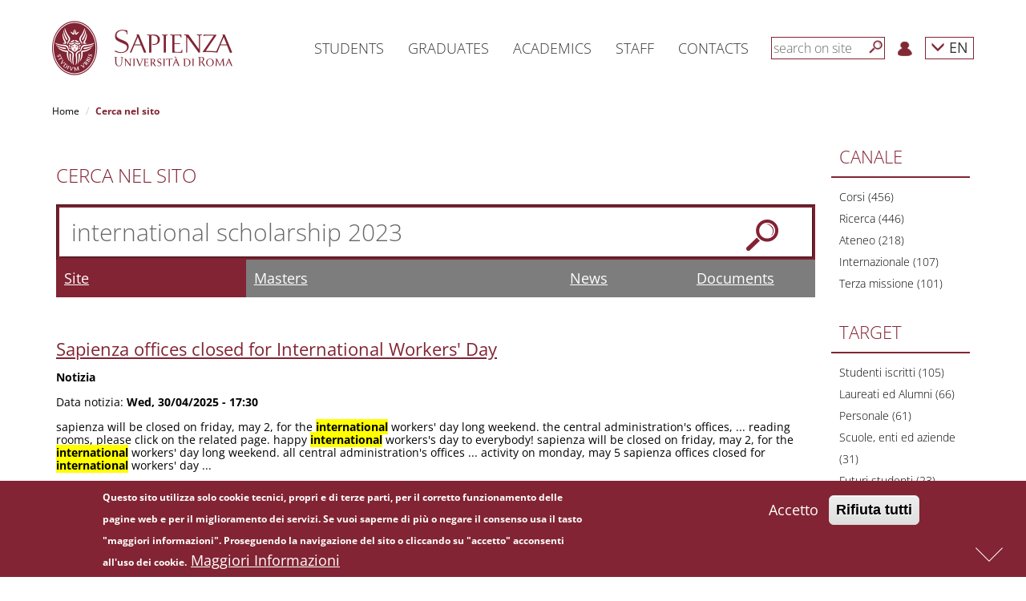

--- FILE ---
content_type: text/html; charset=utf-8
request_url: https://www.uniroma1.it/en/cerca?search_api_views_fulltext=international%20scholarship%202023&page=6
body_size: 17035
content:
<!DOCTYPE html>
<html lang="en" dir="ltr" prefix="content: http://purl.org/rss/1.0/modules/content/ dc: http://purl.org/dc/terms/ foaf: http://xmlns.com/foaf/0.1/ og: http://ogp.me/ns# rdfs: http://www.w3.org/2000/01/rdf-schema# sioc: http://rdfs.org/sioc/ns# sioct: http://rdfs.org/sioc/types# skos: http://www.w3.org/2004/02/skos/core# xsd: http://www.w3.org/2001/XMLSchema#">

	<head>
		<link rel="profile" href="http://www.w3.org/1999/xhtml/vocab" />
		<meta name="viewport" content="width=device-width, initial-scale=1.0">
		<meta http-equiv="X-UA-Compatible" content="IE=edge">
		<meta http-equiv="Content-Type" content="text/html; charset=utf-8" />
<meta name="Generator" content="Drupal 7 (http://drupal.org)" />
<link rel="shortcut icon" href="https://www.uniroma1.it/favicon.ico" type="image/vnd.microsoft.icon" />
		<title>Cerca nel sito | Sapienza Università di Roma</title>
				<link type="text/css" rel="stylesheet" href="/sites/all/modules/uniroma1_infostud_login/css/spid-sp-access-button.min.css">
		<style>
@import url("https://www.uniroma1.it/modules/system/system.base.css?t8wia3");
</style>
<style>
@import url("https://www.uniroma1.it/sites/all/modules/jquery_update/replace/ui/themes/base/minified/jquery.ui.core.min.css?t8wia3");
@import url("https://www.uniroma1.it/sites/all/modules/jquery_update/replace/ui/themes/base/minified/jquery.ui.theme.min.css?t8wia3");
@import url("https://www.uniroma1.it/sites/all/modules/jquery_update/replace/ui/themes/base/minified/jquery.ui.accordion.min.css?t8wia3");
</style>
<style>
@import url("https://www.uniroma1.it/sites/all/modules/ldap/ldap_user/ldap_user.css?t8wia3");
@import url("https://www.uniroma1.it/sites/all/modules/calendar/css/calendar_multiday.css?t8wia3");
@import url("https://www.uniroma1.it/sites/all/modules/date/date_api/date.css?t8wia3");
@import url("https://www.uniroma1.it/sites/all/modules/date/date_popup/themes/datepicker.1.7.css?t8wia3");
@import url("https://www.uniroma1.it/modules/field/theme/field.css?t8wia3");
@import url("https://www.uniroma1.it/modules/node/node.css?t8wia3");
@import url("https://www.uniroma1.it/sites/all/modules/sapienza_experts/css/experts.css?t8wia3");
@import url("https://www.uniroma1.it/sites/all/modules/sapienza_phonebook/css/phonebook.css?t8wia3");
@import url("https://www.uniroma1.it/sites/all/modules/sapienza_pnnr_block/css/pnnr-block.css?t8wia3");
@import url("https://www.uniroma1.it/sites/all/modules/sapienza_yearbook/css/yearbook.css?t8wia3");
@import url("https://www.uniroma1.it/sites/all/modules/uniroma1_2025/css/dashboard.css?t8wia3");
@import url("https://www.uniroma1.it/sites/all/modules/uniroma1_infostud_idm/css/uniroma1_infostud_idm.css?t8wia3");
@import url("https://www.uniroma1.it/sites/all/modules/uniroma1_opensans/css/uniroma1_opensans.css?t8wia3");
@import url("https://www.uniroma1.it/sites/all/modules/uniroma1_opensans/css/font-awesome.min.css?t8wia3");
@import url("https://www.uniroma1.it/sites/all/modules/views/css/views.css?t8wia3");
</style>
<style>
@import url("https://www.uniroma1.it/sites/all/modules/colorbox/styles/default/colorbox_style.css?t8wia3");
@import url("https://www.uniroma1.it/sites/all/modules/ctools/css/ctools.css?t8wia3");
@import url("https://www.uniroma1.it/sites/all/modules/ldap/ldap_servers/ldap_servers.admin.css?t8wia3");
@import url("https://www.uniroma1.it/sites/all/modules/eu_cookie_compliance/css/eu_cookie_compliance.css?t8wia3");
@import url("https://www.uniroma1.it/sites/all/modules/addtoany/addtoany.css?t8wia3");
</style>
<link type="text/css" rel="stylesheet" href="//maxcdn.bootstrapcdn.com/font-awesome/4.6.3/css/font-awesome.min.css" media="all" />
<style>
@import url("https://www.uniroma1.it/sites/default/files/ctools/css/db4c08a83158c94fcfc8c3a943297031.css?t8wia3");
</style>
<link type="text/css" rel="stylesheet" href="/sites/all/themes/sapienza_bootstrap/bootstrap/css/bootstrap.css" media="all" />
<style>
@import url("https://www.uniroma1.it/sites/all/themes/bootstrap/css/3.3.5/overrides.min.css?t8wia3");
@import url("https://www.uniroma1.it/sites/all/themes/sapienza_bootstrap/css/banner.css?t8wia3");
@import url("https://www.uniroma1.it/sites/all/themes/sapienza_bootstrap/css/banner-big.css?t8wia3");
@import url("https://www.uniroma1.it/sites/all/themes/sapienza_bootstrap/css/breadcrumb.css?t8wia3");
@import url("https://www.uniroma1.it/sites/all/themes/sapienza_bootstrap/css/calendar.css?t8wia3");
@import url("https://www.uniroma1.it/sites/all/themes/sapienza_bootstrap/css/cerca-corso.css?t8wia3");
@import url("https://www.uniroma1.it/sites/all/themes/sapienza_bootstrap/css/menu.css?t8wia3");
@import url("https://www.uniroma1.it/sites/all/themes/sapienza_bootstrap/css/menu-footer.css?t8wia3");
@import url("https://www.uniroma1.it/sites/all/themes/sapienza_bootstrap/css/area-riservata_A.css?t8wia3");
@import url("https://www.uniroma1.it/sites/all/themes/sapienza_bootstrap/css/news.css?t8wia3");
@import url("https://www.uniroma1.it/sites/all/themes/sapienza_bootstrap/css/ricerca3.css?t8wia3");
@import url("https://www.uniroma1.it/sites/all/themes/sapienza_bootstrap/css/social.css?t8wia3");
@import url("https://www.uniroma1.it/sites/all/themes/sapienza_bootstrap/css/sotto-testata.css?t8wia3");
@import url("https://www.uniroma1.it/sites/all/themes/sapienza_bootstrap/css/target.css?t8wia3");
@import url("https://www.uniroma1.it/sites/all/themes/sapienza_bootstrap/css/testata.css?t8wia3");
@import url("https://www.uniroma1.it/sites/all/themes/sapienza_bootstrap/css/style.css?t8wia3");
@import url("https://www.uniroma1.it/sites/all/themes/sapienza_bootstrap/css/uniroma1_infostud_login.css?t8wia3");
@import url("https://www.uniroma1.it/sites/all/themes/sapienza_bootstrap/css/sapienza-research-highlights.css?t8wia3");
@import url("https://www.uniroma1.it/sites/all/themes/sapienza_bootstrap/css/sapienza-newsletter-scientifica.css?t8wia3");
</style>
		<!-- HTML5 element support for IE6-8 -->
		<!--[if lt IE 9]>
    <script src="https://cdn.jsdelivr.net/html5shiv/3.7.3/html5shiv-printshiv.min.js"></script>
  <![endif]-->
		<script src="https://www.uniroma1.it/sites/default/files/js/js_tr173tNWW2A1vvp5JmASPGVfECRtOfLyNyp-38oEYX0.js"></script>
<script src="https://www.uniroma1.it/sites/default/files/js/js_abhoolFF1wZ0f1S2A3yhl0SO_cBD0Q-9cyr3y1AMbdg.js"></script>
<script src="/sites/all/themes/sapienza_bootstrap/bootstrap/js/bootstrap.min.js"></script>
<script src="https://www.uniroma1.it/sites/default/files/js/js__LB7MEx17zs2MwO9QA_h_AuY2YN0SCaib7kNUb5hnvg.js"></script>
<script src="https://www.uniroma1.it/sites/default/files/js/js_03f15KmC4w8AAwHXWbms4omZkq5Ril7XJzdoSxk6shM.js"></script>
<script src="https://www.uniroma1.it/sites/default/files/js/js_f3Nfp_OSqooZcUvD7ceXPeRIjxSPr04ILU5aS05BCz4.js"></script>
<script>jQuery.extend(Drupal.settings, {"basePath":"\/","pathPrefix":"en\/","ajaxPageState":{"theme":"sapienza_bootstrap","theme_token":"wVSg40vmlX4V_ZkMhmKpH9ZxtY0SUuY1LkRcyj9q2x4","js":{"0":1,"sites\/all\/modules\/eu_cookie_compliance\/js\/eu_cookie_compliance.min.js":1,"sites\/all\/themes\/bootstrap\/js\/bootstrap.js":1,"sites\/all\/modules\/jquery_update\/replace\/jquery\/1.10\/jquery.min.js":1,"misc\/jquery-extend-3.4.0.js":1,"misc\/jquery-html-prefilter-3.5.0-backport.js":1,"misc\/jquery.once.js":1,"misc\/drupal.js":1,"sites\/all\/modules\/jquery_dollar\/jquery_dollar.js":1,"sites\/all\/modules\/jquery_update\/replace\/ui\/ui\/minified\/jquery.ui.core.min.js":1,"sites\/all\/modules\/jquery_update\/replace\/ui\/ui\/minified\/jquery.ui.widget.min.js":1,"sites\/all\/modules\/jquery_update\/replace\/ui\/ui\/minified\/jquery.ui.accordion.min.js":1,"sites\/all\/modules\/jquery_update\/replace\/ui\/external\/jquery.cookie.js":1,"\/sites\/all\/themes\/sapienza_bootstrap\/bootstrap\/js\/bootstrap.min.js":1,"sites\/all\/modules\/jquery_ui_filter\/jquery_ui_filter.js":1,"sites\/all\/modules\/sapienza_experts\/js\/experts.js":1,"sites\/all\/modules\/sapienza_phonebook\/js\/phonebook.js":1,"sites\/all\/modules\/sapienza_pnnr_block\/js\/pnnr-block.js":1,"sites\/all\/modules\/sapienza_yearbook\/js\/yearbook.js":1,"sites\/all\/modules\/uniroma1_2025\/js\/dashboard.js":1,"sites\/all\/libraries\/colorbox\/jquery.colorbox-min.js":1,"sites\/all\/modules\/colorbox\/js\/colorbox.js":1,"sites\/all\/modules\/colorbox\/styles\/default\/colorbox_style.js":1,"sites\/all\/modules\/jquery_ui_filter\/accordion\/jquery_ui_filter_accordion.js":1,"sites\/all\/modules\/facetapi\/facetapi.js":1,"sites\/all\/themes\/sapienza_bootstrap\/js\/compatibility.js":1,"sites\/all\/themes\/sapienza_bootstrap\/js\/css3-mediaqueries.js":1,"sites\/all\/themes\/sapienza_bootstrap\/js\/home.js":1,"sites\/all\/themes\/sapienza_bootstrap\/js\/html5shiv.min.js":1,"sites\/all\/themes\/sapienza_bootstrap\/js\/jquery.matchHeight-min.js":1,"sites\/all\/themes\/sapienza_bootstrap\/js\/menu.js":1,"sites\/all\/themes\/sapienza_bootstrap\/js\/modernizr.js":1,"sites\/all\/themes\/sapienza_bootstrap\/js\/modernizr.min.js":1,"sites\/all\/themes\/sapienza_bootstrap\/js\/respond.js":1,"sites\/all\/themes\/sapienza_bootstrap\/js\/ricerca.js":1,"sites\/all\/themes\/sapienza_bootstrap\/js\/jquery.base64.js":1,"sites\/all\/themes\/sapienza_bootstrap\/js\/uniroma1_infostud_login.js":1,"sites\/all\/themes\/sapienza_bootstrap\/js\/uniroma1_infostud_login_spid_form.js":1},"css":{"modules\/system\/system.base.css":1,"misc\/ui\/jquery.ui.core.css":1,"misc\/ui\/jquery.ui.theme.css":1,"misc\/ui\/jquery.ui.accordion.css":1,"sites\/all\/modules\/ldap\/ldap_user\/ldap_user.css":1,"sites\/all\/modules\/calendar\/css\/calendar_multiday.css":1,"sites\/all\/modules\/date\/date_api\/date.css":1,"sites\/all\/modules\/date\/date_popup\/themes\/datepicker.1.7.css":1,"modules\/field\/theme\/field.css":1,"modules\/node\/node.css":1,"sites\/all\/modules\/sapienza_experts\/css\/experts.css":1,"sites\/all\/modules\/sapienza_phonebook\/css\/phonebook.css":1,"sites\/all\/modules\/sapienza_pnnr_block\/css\/pnnr-block.css":1,"sites\/all\/modules\/sapienza_yearbook\/css\/yearbook.css":1,"sites\/all\/modules\/uniroma1_2025\/css\/dashboard.css":1,"sites\/all\/modules\/uniroma1_infostud_idm\/css\/uniroma1_infostud_idm.css":1,"sites\/all\/modules\/uniroma1_opensans\/css\/uniroma1_opensans.css":1,"sites\/all\/modules\/uniroma1_opensans\/css\/font-awesome.min.css":1,"sites\/all\/modules\/views\/css\/views.css":1,"sites\/all\/modules\/colorbox\/styles\/default\/colorbox_style.css":1,"sites\/all\/modules\/ctools\/css\/ctools.css":1,"sites\/all\/modules\/ldap\/ldap_servers\/ldap_servers.admin.css":1,"sites\/all\/modules\/eu_cookie_compliance\/css\/eu_cookie_compliance.css":1,"sites\/all\/modules\/addtoany\/addtoany.css":1,"\/\/maxcdn.bootstrapcdn.com\/font-awesome\/4.6.3\/css\/font-awesome.min.css":1,"public:\/\/ctools\/css\/db4c08a83158c94fcfc8c3a943297031.css":1,"\/sites\/all\/themes\/sapienza_bootstrap\/bootstrap\/css\/bootstrap.css":1,"sites\/all\/themes\/bootstrap\/css\/3.3.5\/overrides.min.css":1,"sites\/all\/themes\/sapienza_bootstrap\/css\/banner.css":1,"sites\/all\/themes\/sapienza_bootstrap\/css\/banner-big.css":1,"sites\/all\/themes\/sapienza_bootstrap\/css\/breadcrumb.css":1,"sites\/all\/themes\/sapienza_bootstrap\/css\/calendar.css":1,"sites\/all\/themes\/sapienza_bootstrap\/css\/cerca-corso.css":1,"sites\/all\/themes\/sapienza_bootstrap\/css\/menu.css":1,"sites\/all\/themes\/sapienza_bootstrap\/css\/menu-footer.css":1,"sites\/all\/themes\/sapienza_bootstrap\/css\/area-riservata_A.css":1,"sites\/all\/themes\/sapienza_bootstrap\/css\/news.css":1,"sites\/all\/themes\/sapienza_bootstrap\/css\/ricerca3.css":1,"sites\/all\/themes\/sapienza_bootstrap\/css\/social.css":1,"sites\/all\/themes\/sapienza_bootstrap\/css\/sotto-testata.css":1,"sites\/all\/themes\/sapienza_bootstrap\/css\/target.css":1,"sites\/all\/themes\/sapienza_bootstrap\/css\/testata.css":1,"sites\/all\/themes\/sapienza_bootstrap\/css\/style.css":1,"sites\/all\/themes\/sapienza_bootstrap\/css\/uniroma1_infostud_login.css":1,"sites\/all\/themes\/sapienza_bootstrap\/css\/spid-sp-access-button.min.css":1,"sites\/all\/themes\/sapienza_bootstrap\/css\/sapienza-research-highlights.css":1,"sites\/all\/themes\/sapienza_bootstrap\/css\/sapienza-newsletter-scientifica.css":1}},"colorbox":{"opacity":"0.85","current":"{current} of {total}","previous":"\u00ab Prev","next":"Next \u00bb","close":"Close","maxWidth":"98%","maxHeight":"98%","fixed":true,"mobiledetect":true,"mobiledevicewidth":"480px"},"jQueryUiFilter":{"disabled":0,"accordionHeaderTag":"h3","accordionOptions":{"active":"false","animated":"slide","autoHeight":"false","clearStyle":"false","collapsible":"true","event":"click","scrollTo":0,"history":"false"}},"urlIsAjaxTrusted":{"\/en\/cerca":true},"facetapi":{"facets":[{"limit":"20","id":"facetapi-facet-search-apicontenuto-block-field-target","searcher":"search_api@contenuto","realmName":"block","facetName":"field_target","queryType":null,"widget":"facetapi_links","showMoreText":"+","showFewerText":"-"},{"limit":"20","id":"facetapi-facet-search-apicontenuto-block-field-canale","searcher":"search_api@contenuto","realmName":"block","facetName":"field_canale","queryType":null,"widget":"facetapi_links","showMoreText":"+","showFewerText":"-"},{"limit":"20","id":"facetapi-facet-search-apicontenuto-block-created","searcher":"search_api@contenuto","realmName":"block","facetName":"created","queryType":"date","widget":"facetapi_links","showMoreText":"+","showFewerText":"-"},{"limit":"20","id":"facetapi-facet-search-apicontenuto-block-type","searcher":"search_api@contenuto","realmName":"block","facetName":"type","queryType":null,"widget":"facetapi_links","showMoreText":"+","showFewerText":"-"}]},"eu_cookie_compliance":{"cookie_policy_version":"1.0.0","popup_enabled":1,"popup_agreed_enabled":0,"popup_hide_agreed":0,"popup_clicking_confirmation":false,"popup_scrolling_confirmation":false,"popup_html_info":"\u003Cdiv class=\u0022eu-cookie-compliance-banner eu-cookie-compliance-banner-info eu-cookie-compliance-banner--opt-in\u0022\u003E\n  \u003Cdiv class=\u0022popup-content info\u0022\u003E\n        \u003Cdiv id=\u0022popup-text\u0022\u003E\n      \u003Cp\u003EQuesto sito utilizza solo cookie tecnici, propri e di terze parti, per il corretto funzionamento delle pagine web e per il miglioramento dei servizi. Se vuoi saperne di pi\u00f9 o negare il consenso usa il tasto \u0022maggiori informazioni\u0022. Proseguendo la navigazione del sito o cliccando su \u0022accetto\u0022 acconsenti all\u0027uso dei cookie.\u003C\/p\u003E\n              \u003Cbutton type=\u0022button\u0022 class=\u0022find-more-button eu-cookie-compliance-more-button\u0022\u003EMaggiori Informazioni\u003C\/button\u003E\n          \u003C\/div\u003E\n    \n    \u003Cdiv id=\u0022popup-buttons\u0022 class=\u0022\u0022\u003E\n            \u003Cbutton type=\u0022button\u0022 class=\u0022agree-button eu-cookie-compliance-secondary-button\u0022\u003EAccetto\u003C\/button\u003E\n              \u003Cbutton type=\u0022button\u0022 class=\u0022decline-button eu-cookie-compliance-default-button\u0022 \u003ERifiuta tutti\u003C\/button\u003E\n          \u003C\/div\u003E\n  \u003C\/div\u003E\n\u003C\/div\u003E","use_mobile_message":false,"mobile_popup_html_info":"\u003Cdiv class=\u0022eu-cookie-compliance-banner eu-cookie-compliance-banner-info eu-cookie-compliance-banner--opt-in\u0022\u003E\n  \u003Cdiv class=\u0022popup-content info\u0022\u003E\n        \u003Cdiv id=\u0022popup-text\u0022\u003E\n                    \u003Cbutton type=\u0022button\u0022 class=\u0022find-more-button eu-cookie-compliance-more-button\u0022\u003EMaggiori Informazioni\u003C\/button\u003E\n          \u003C\/div\u003E\n    \n    \u003Cdiv id=\u0022popup-buttons\u0022 class=\u0022\u0022\u003E\n            \u003Cbutton type=\u0022button\u0022 class=\u0022agree-button eu-cookie-compliance-secondary-button\u0022\u003EAccetto\u003C\/button\u003E\n              \u003Cbutton type=\u0022button\u0022 class=\u0022decline-button eu-cookie-compliance-default-button\u0022 \u003ERifiuta tutti\u003C\/button\u003E\n          \u003C\/div\u003E\n  \u003C\/div\u003E\n\u003C\/div\u003E\n","mobile_breakpoint":"768","popup_html_agreed":"\u003Cdiv\u003E\n  \u003Cdiv class=\u0022popup-content agreed\u0022\u003E\n    \u003Cdiv id=\u0022popup-text\u0022\u003E\n      \u003Ch2\u003ECookies accettati\u003C\/h2\u003E\n    \u003C\/div\u003E\n    \u003Cdiv id=\u0022popup-buttons\u0022\u003E\n      \u003Cbutton type=\u0022button\u0022 class=\u0022hide-popup-button eu-cookie-compliance-hide-button\u0022\u003ENascondi\u003C\/button\u003E\n              \u003Cbutton type=\u0022button\u0022 class=\u0022find-more-button eu-cookie-compliance-more-button-thank-you\u0022 \u003EMaggiori informazioni\u003C\/button\u003E\n          \u003C\/div\u003E\n  \u003C\/div\u003E\n\u003C\/div\u003E","popup_use_bare_css":false,"popup_height":"auto","popup_width":"100%","popup_delay":1000,"popup_link":"http:\/\/www.uniroma1.it\/informativa_cookie","popup_link_new_window":1,"popup_position":null,"fixed_top_position":false,"popup_language":"en","store_consent":false,"better_support_for_screen_readers":0,"reload_page":0,"domain":"","domain_all_sites":0,"popup_eu_only_js":0,"cookie_lifetime":"100","cookie_session":false,"disagree_do_not_show_popup":0,"method":"opt_in","allowed_cookies":"","withdraw_markup":"\u003Cbutton type=\u0022button\u0022 class=\u0022eu-cookie-withdraw-tab\u0022\u003E\u003C\/button\u003E\n\u003Cdiv class=\u0022eu-cookie-withdraw-banner\u0022\u003E\n  \u003Cdiv class=\u0022popup-content info\u0022\u003E\n    \u003Cdiv id=\u0022popup-text\u0022\u003E\n          \u003C\/div\u003E\n    \u003Cdiv id=\u0022popup-buttons\u0022\u003E\n      \u003Cbutton type=\u0022button\u0022 class=\u0022eu-cookie-withdraw-button\u0022\u003E\u003C\/button\u003E\n    \u003C\/div\u003E\n  \u003C\/div\u003E\n\u003C\/div\u003E\n","withdraw_enabled":false,"withdraw_button_on_info_popup":0,"cookie_categories":[],"cookie_categories_details":[],"enable_save_preferences_button":1,"cookie_name":"","cookie_value_disagreed":"0","cookie_value_agreed_show_thank_you":"1","cookie_value_agreed":"2","containing_element":"body","automatic_cookies_removal":1,"close_button_action":"close_banner"},"bootstrap":{"anchorsFix":"0","anchorsSmoothScrolling":"0","formHasError":1,"popoverEnabled":1,"popoverOptions":{"animation":1,"html":0,"placement":"right","selector":"","trigger":"click","triggerAutoclose":1,"title":"","content":"","delay":0,"container":"body"},"tooltipEnabled":1,"tooltipOptions":{"animation":1,"html":0,"placement":"auto left","selector":"","trigger":"hover focus","delay":0,"container":"body"}}});</script>

		<script>
			$(document).ready(function(e) {
				$('form').find("input[type=text],input[type=textarea], input[type=password], textarea").each(function(ev) {
					if (!$(this).attr("placeholder")) {
						//$(this).attr("placeholder", "Type your answer here");
						var labelText = $.trim($('label[for=' + this.id + ']').text());
						if (!labelText) {
							labelText = '';
						}
						labelText += "...";
						$(this).attr("placeholder", labelText);
					}
				});
				$('#sdb1').click(function() {
					var pos = $(document).scrollTop() + $(window).height();
					$("html, body").animate({
						scrollTop: pos
					}, 600);
					return false;
				});
				$('#sdb2').click(function() {
					$("html, body").animate({
						scrollTop: 0
					}, 600);
					return false;
				});
				$(window).scroll(function() {
					if ($(window).scrollTop() + $(window).height() == $(document).height()) {
						$('#sdb1').hide();
						$('#sdb2').show();
					} else {
						$('#sdb1').show();
						$('#sdb2').hide();
					}
				});
				$('#anchor-news').click(function() {
					$('html, body').animate({
						scrollTop: $('#news').offset().top - $('#navbar-hat').outerHeight() - $('#navbar').outerHeight()
					}, 'slow');
					return false;
				});
				$('#anchor-social').click(function() {
					$('html, body').animate({
						scrollTop: $('#social').offset().top - $('#navbar-hat').outerHeight() - $('#navbar').outerHeight()
					}, 'slow');
					return false;
				});
				$('#anchor-calendar').click(function() {
					$('html, body').animate({
						scrollTop: $('#calendar').offset().top - $('#navbar-hat').outerHeight() - $('#navbar').outerHeight()
					}, 'slow');
					return false;
				});
				$(".fix-height").each(function(e) {
					if ($(this).attr('class').match(/\belements-(\d+)\b/)) {
						var val = $(this).attr('class').match(/\belements-(\d+)\b/)[1];
						var element = $(this);
						var offset = 0;
						for (var i = 1; i < val; i++) {
							element = element.next();
							var caption = element.find(".caption");
							offset += caption.outerHeight();
							offset += 20;
						}
						$(this).find(".bg-image-cover-center").height($(this).find(".bg-image-cover-center").height() + offset);
					}
				});
				$(".jquery-ui-filter-accordion-header").each(function() {
					var hash = $(this).find("a").attr('href');
					hash = hash.substring(1, hash.length);
					$(this).attr("id", hash);
				});
			});
		</script>
	</head>
	<body class="html not-front not-logged-in no-sidebars page-cerca i18n-en">
	<div id="skip-link">
			<a href="#main" class="element-invisible element-focusable">Skip to main content</a>
		</div>

		<div id="sdb-wrapper">
			<a href="#" id="sdb1" rel="nofollow" aria-label='Next'><span></span></a>
			<a href="#" id="sdb2" rel="nofollow" aria-label='Previous'><span></span></a>
		</div>
				<div id="fullpage">

						<main id="main">
					<section id="menu">
		<div id='user-menu-cache-control' class=''></div><nav id='navbar-main' class='navbar navbar-default navbar-fixed-top' role='navigation'> <!-- navbar-fixed-top--><div class='container'><div class='navbar-header'><button type='button' class='navbar-toggle collapsed' data-toggle='collapse' data-target='#navbar' aria-expanded='false' aria-controls='navbar'><span class='sr-only'>Toggle navigation</span><span class='icon-bar'></span><span class='icon-bar'></span><span class='icon-bar'></span></button><a class='navbar-brand' href='https://www.uniroma1.it/en'><img class='logo-mobile' alt='logo-mobile' src='https://www.uniroma1.it/sites/default/files/images/logo/sapienza-big.png' title='Uniroma1'><img class='logo-desktop' alt='logo-desktop' src='https://www.uniroma1.it/sites/default/files/images/logo/sapienza-big.png' title='Uniroma1'></a></div><div id='navbar' class='navbar-collapse collapse'><ul class='nav navbar-nav menu-1'><li class='menu-link-sapienza dropdown vertical-center'> <a href='/en/pagina-strutturale/students' title="Students" class='dropdown-toggle disabled' data-toggle='dropdown' role='button' aria-haspopup='true' aria-expanded='false'>Students</a></li><li class='menu-link-sapienza dropdown vertical-center'> <a href='/en/pagina-strutturale/graduates' title="Graduates" class='dropdown-toggle disabled' data-toggle='dropdown' role='button' aria-haspopup='true' aria-expanded='false'>Graduates</a></li><li class='menu-link-sapienza dropdown vertical-center'> <a href='/en/pagina-strutturale/academics' title="Academics" class='dropdown-toggle disabled' data-toggle='dropdown' role='button' aria-haspopup='true' aria-expanded='false'>Academics</a></li><li class='menu-link-sapienza dropdown vertical-center'> <a href='/en/pagina-strutturale/staff' title="Staff" class='dropdown-toggle disabled' data-toggle='dropdown' role='button' aria-haspopup='true' aria-expanded='false'>Staff</a></li><li class='menu-link-sapienza dropdown vertical-center'> <a href='/en/pagina-strutturale/contact-us' title="Contacts" class='dropdown-toggle disabled' data-toggle='dropdown' role='button' aria-haspopup='true' aria-expanded='false'>Contacts</a></li></ul><ul class='nav navbar-nav navbar-right menu-2'><li class='vertical-center search-border'><form class='navbar-form navbar-left' role='search'><input type='text' id='search-term' class='form-control' placeholder='search on site'><button type='submit' aria-label='Search' id='search-button' class='btn-search btn btn-default'></button><div class='clear'></div></form></li><li class='menu-login vertical-center'><a href='/en/user'><img src='https://www.uniroma1.it/sites/default/files/images/login.png' alt='Login' title='Login'></a></li><li class='dropdown menu-lang vertical-center'><a href='/en/cerca' class='dropdown-toggle' data-toggle='dropdown' role='button' aria-haspopup='true' aria-expanded='false'>
    <span class='glyphicon glyphicon-menu-down'></span> EN</a><ul class='dropdown-menu'><li><a href='/it/cerca'>IT</a></li></ul></li></ul></div><!--/.nav-collapse --><div id='breadcrumb'> <ol class='breadcrumb'> <li><a href='https://www.uniroma1.it/en' title="Home">Home</a></li> <li class='active'>Cerca nel sito</li></ol> </div></div></nav>
        <script type='text/javascript'>
        $(document).ready(function() {
				$('#search-button').click(function( e ) {
					submit_ricerca_generica(e);
				});
				$('#search-term').on('keypress', function(e) {
					if (e.keyCode === 13) {
						submit_ricerca_generica(e);
					}
				});
				function submit_ricerca_generica(e){
					e.preventDefault();
					var param = '';
					if($('#search-term').val()){
                     param+='?search_api_views_fulltext='+$('#search-term').val();
                    }

					var url = '/en/cerca'+param;
					window.location.href = url;
				}
			});
        </script>
        		<div class="container">
					</div>
	</section>
	<section id="tabs">
		<div class="container">
			<div class="row">
				<div class="col-md-12">
								  									  				  				  				</div>
			</div>
		</div>
	</section>
	<section id="content">
		<div class="container">
			<div class="row">

									<div class="col-sm-10">
			    <div class="region region-content">
    <section id="block-system-main" class="block block-system clearfix">

      
  <div class="view view-cerca view-id-cerca view-display-id-page view-cerca view-cerca-submit view-dom-id-2b89fb15baf376acd245e159fcba7870">
        
      <div class="view-filters">
      <form action="/en/cerca" method="get" id="views-exposed-form-cerca-page" accept-charset="UTF-8"><div><div class="views-exposed-form">
  <div class="views-exposed-widgets clearfix">
          <div id="edit-search-api-views-fulltext-wrapper" class="views-exposed-widget views-widget-filter-search_api_views_fulltext">
                  <label for="edit-search-api-views-fulltext">
            Cerca nel sito          </label>
                        <div class="views-widget">
          <div class="form-item form-item-search-api-views-fulltext form-type-textfield form-group"><input class="form-control form-text" type="text" id="edit-search-api-views-fulltext" name="search_api_views_fulltext" value="international scholarship 2023" size="30" maxlength="128" /></div>        </div>
              </div>
                    <div class="views-exposed-widget views-submit-button">
      <button type="submit" id="edit-submit-cerca" name="" value="&amp;nbsp;" class="btn btn-default form-submit">&nbsp;</button>
    </div>
      </div>
</div>
</div></form>    </div>
  
  
      <div class="view-content">
      
          <div class='row'>
      	  <div id='search-form-tabs-wrapper' class='col-md-12'>
      		<div class='col-md-3 search-form-tab-wrapper search-active-tab'><a href='/en/cerca?search_api_views_fulltext=international scholarship 2023' id='search-tab-cerca' title="Site">Site</a></div>
      		<!-- <div class='col-md-3 search-form-tab-wrapper '><a href='/en/cerca/corsi-di-studio?search_api_views_fulltext=international scholarship 2023' id='search-tab-corsi' title="Courses">Courses</a></div> -->
      		<div class='col-md-5 search-form-tab-wrapper '><a href='/en/cerca/offerta-formativa?search_api_views_fulltext=international scholarship 2023' id='search-tab-masters' title="Masters">Masters</a></div>
      		<div class='col-md-2 search-form-tab-wrapper '><a href='/en/tutte-le-notizie?search_api_views_fulltext=international scholarship 2023' id='search-tab-news' title="News">News</a></div>
      		<div class='col-md-2 search-form-tab-wrapper '><a href='/en/cerca/circolari?search_api_views_fulltext=international scholarship 2023' id='search-tab-documento' title="Documents">Documents</a></div>
      	  </div>
      	  </div>  <div class="views-row views-row-1 views-row-odd views-row-first">
      
  <div class="views-field views-field-title-field">        <h3 class="field-content"><a href="https://www.uniroma1.it/en/notizia/sapienza-offices-closed-international-workers-day">Sapienza offices closed for International Workers&#039; Day  </a></h3>  </div>  
  <div class="views-field views-field-type">        <strong class="field-content">Notizia</strong>  </div>  
  <div class="views-field views-field-field-data-notizia">    <span class="views-label views-label-field-data-notizia">Data notizia: </span>    <strong class="field-content"><span class="date-display-single" property="dc:date" datatype="xsd:dateTime" content="2025-04-30T17:30:00+02:00">Wed, 30/04/2025 - 17:30</span></strong>  </div>  
  <div class="views-field views-field-search-api-excerpt">        <span class="field-content"> sapienza will be closed on friday, may 2, for the <strong style="background: #ffff00">international</strong> workers&#039; day long weekend. the central administration&#039;s offices, ...  reading rooms, please click on the related page. happy <strong style="background: #ffff00">international</strong> workers&#039;s day to everybody!   

 sapienza will be closed on friday, may 2, for the <strong style="background: #ffff00">international</strong> workers&#039; day long weekend. all central administration&#039;s offices ...  activity on monday, may 5 

 sapienza offices closed for <strong style="background: #ffff00">international</strong> workers&#039; day ...</span>  </div>  
  <div class="views-field views-field-nothing">        <span class="field-content"><a href='https://www.uniroma1.it/en/notizia/sapienza-offices-closed-international-workers-day' title='https://www.uniroma1.it/en/notizia/sapienza-offices-closed-international-workers-day'>https://www.uniroma1.it/en/notizia/sapienza-offices-closed-international-workers-day</a></span>  </div>  </div>
  <div class="views-row views-row-2 views-row-even">
      
  <div class="views-field views-field-title-field">        <h3 class="field-content"><a href="https://www.uniroma1.it/en/notizia/sapienza-initiatives-international-womens-day">Sapienza initiatives for International Women&#039;s Day </a></h3>  </div>  
  <div class="views-field views-field-type">        <strong class="field-content">Notizia</strong>  </div>  
  <div class="views-field views-field-field-data-notizia">    <span class="views-label views-label-field-data-notizia">Data notizia: </span>    <strong class="field-content"><span class="date-display-single" property="dc:date" datatype="xsd:dateTime" content="2025-02-27T11:30:00+01:00">Thu, 27/02/2025 - 11:30</span></strong>  </div>  
  <div class="views-field views-field-search-api-excerpt">        <span class="field-content">...  a number of initiatives 

 open to the public to mark  

 <strong style="background: #ffff00">international</strong> women&#039;s day, 

  established by the united nations in 1977 to ...  forms of violence and discrimination on a daily basis, and <strong style="background: #ffff00">international</strong> women&#039;s day is an opportunity to reaffirm our university&#039;s ...  just and inclusive societies 

 sapienza initiatives for <strong style="background: #ffff00">international</strong> women&#039;s day ...</span>  </div>  
  <div class="views-field views-field-nothing">        <span class="field-content"><a href='https://www.uniroma1.it/en/notizia/sapienza-initiatives-international-womens-day' title='https://www.uniroma1.it/en/notizia/sapienza-initiatives-international-womens-day'>https://www.uniroma1.it/en/notizia/sapienza-initiatives-international-womens-day</a></span>  </div>  </div>
  <div class="views-row views-row-3 views-row-odd">
      
  <div class="views-field views-field-title-field">        <h3 class="field-content"><a href="https://www.uniroma1.it/en/notizia/international-museum-day-2021-sapienza">International Museum Day 2021 at Sapienza </a></h3>  </div>  
  <div class="views-field views-field-type">        <strong class="field-content">Notizia</strong>  </div>  
  <div class="views-field views-field-search-api-excerpt">        <span class="field-content">...  may 18, 2021, the sapienza museums will participate in the <strong style="background: #ffff00">international</strong> museum day with a series of activities and content, virtual, ...  with icom lazio, the regional coordination of icom (<strong style="background: #ffff00">international</strong> council of museums). the event is open to the public. for more ...  please click on the &quot;sapienza museums&quot; website. 

 <strong style="background: #ffff00">international</strong> museum day 2021 at sapienza ...</span>  </div>  
  <div class="views-field views-field-nothing">        <span class="field-content"><a href='https://www.uniroma1.it/en/notizia/international-museum-day-2021-sapienza' title='https://www.uniroma1.it/en/notizia/international-museum-day-2021-sapienza'>https://www.uniroma1.it/en/notizia/international-museum-day-2021-sapienza</a></span>  </div>  </div>
  <div class="views-row views-row-4 views-row-even">
      
  <div class="views-field views-field-title-field">        <h3 class="field-content"><a href="https://www.uniroma1.it/en/notizia/international-conference-suicidology-and-public-health">International Conference on Suicidology and Public Health </a></h3>  </div>  
  <div class="views-field views-field-type">        <strong class="field-content">Notizia</strong>  </div>  
  <div class="views-field views-field-search-api-excerpt">        <span class="field-content"> the 27th <strong style="background: #ffff00">international</strong> conference on suicidology and public health on &quot;working together to prevent suicide&quot; promoted by the <strong style="background: #ffff00">international</strong> association for suicide prevention (iasp) for world suicide ...  on september 17-18 (11 am) in sapienza&#039;s main auditorium 

 <strong style="background: #ffff00">international</strong> conference on suicidology and public health ...</span>  </div>  
  <div class="views-field views-field-nothing">        <span class="field-content"><a href='https://www.uniroma1.it/en/notizia/international-conference-suicidology-and-public-health' title='https://www.uniroma1.it/en/notizia/international-conference-suicidology-and-public-health'>https://www.uniroma1.it/en/notizia/international-conference-suicidology-and-public-health</a></span>  </div>  </div>
  <div class="views-row views-row-5 views-row-odd">
      
  <div class="views-field views-field-title-field">        <h3 class="field-content"><a href="https://www.uniroma1.it/en/notizia/sapienza-international-development-strategies-projects-initiatives">Sapienza in International Development. Strategies, projects, initiatives </a></h3>  </div>  
  <div class="views-field views-field-type">        <strong class="field-content">Notizia</strong>  </div>  
  <div class="views-field views-field-search-api-excerpt">        <span class="field-content">...  lecture hall there will be a conference named &quot;sapienza in <strong style="background: #ffff00">international</strong> development. strategies, projects, initiatives&quot;, organized in partnership withfondazione roma sapienza. 

 sapienza in <strong style="background: #ffff00">international</strong> development. strategies, projects, initiatives ...</span>  </div>  
  <div class="views-field views-field-nothing">        <span class="field-content"><a href='https://www.uniroma1.it/en/notizia/sapienza-international-development-strategies-projects-initiatives' title='https://www.uniroma1.it/en/notizia/sapienza-international-development-strategies-projects-initiatives'>https://www.uniroma1.it/en/notizia/sapienza-international-development-strategies-projects-initiatives</a></span>  </div>  </div>
  <div class="views-row views-row-6 views-row-even">
      
  <div class="views-field views-field-title-field">        <h3 class="field-content"><a href="https://www.uniroma1.it/en/notizia/musa-blues-international-mandela-day-2024">MuSa Blues: International Mandela day 2024 </a></h3>  </div>  
  <div class="views-field views-field-type">        <strong class="field-content">Notizia</strong>  </div>  
  <div class="views-field views-field-field-data-notizia">    <span class="views-label views-label-field-data-notizia">Data notizia: </span>    <strong class="field-content"><span class="date-display-single" property="dc:date" datatype="xsd:dateTime" content="2024-07-09T11:00:00+02:00">Tue, 09/07/2024 - 11:00</span></strong>  </div>  
  <div class="views-field views-field-search-api-excerpt">        <span class="field-content"> on tuesday, july 16, <strong style="background: #ffff00">international</strong> nelson mandela day, at 7 pm, the nuovo teatro ateneo, as every ...  in the form via the link in the newsletter. 

 musa blues: <strong style="background: #ffff00">international</strong> mandela day 2024 ...</span>  </div>  
  <div class="views-field views-field-nothing">        <span class="field-content"><a href='https://www.uniroma1.it/en/notizia/musa-blues-international-mandela-day-2024' title='https://www.uniroma1.it/en/notizia/musa-blues-international-mandela-day-2024'>https://www.uniroma1.it/en/notizia/musa-blues-international-mandela-day-2024</a></span>  </div>  </div>
  <div class="views-row views-row-7 views-row-odd">
      
  <div class="views-field views-field-title-field">        <h3 class="field-content"><a href="https://www.uniroma1.it/en/pagina/grant-office-and-international-collaborative-programmes-unit">Grant Office - International Collaborative Programmes Unit </a></h3>  </div>  
  <div class="views-field views-field-type">        <strong class="field-content">Pagina</strong>  </div>  
  <div class="views-field views-field-search-api-excerpt">        <span class="field-content">...  management, accounting and auditing of european and <strong style="background: #ffff00">international</strong> research projects.  in particular, the grant office manages ...  the: 

 promoting funding opportunities 

  for european and <strong style="background: #ffff00">international</strong> research projects through the dissemination of information to ...  groups and updating the university portal pages dedicated to <strong style="background: #ffff00">international</strong> research; 

 organising courses and information days 

 - even at ...  development, management and accounting for european and <strong style="background: #ffff00">international</strong> research projects; 

 scouting and pre-feasibility assessment  

 ...  concerning calls and funding opportunities for european and <strong style="background: #ffff00">international</strong> research projects; 

 supporting the presentation of european and <strong style="background: #ffff00">international</strong> collaborative research projects  

 through technical assistance ...  project drafts; 

 accounting and management of european and <strong style="background: #ffff00">international</strong> collaborative research projects  

 through the definition of ...  and external auditing procedures  

 for european and <strong style="background: #ffff00">international</strong> collaborative research projects; 

 registering and updating data ...</span>  </div>  
  <div class="views-field views-field-nothing">        <span class="field-content"><a href='https://www.uniroma1.it/en/pagina/grant-office-and-international-collaborative-programmes-unit' title='https://www.uniroma1.it/en/pagina/grant-office-and-international-collaborative-programmes-unit'>https://www.uniroma1.it/en/pagina/grant-office-and-international-collaborative-programmes-unit</a></span>  </div>  </div>
  <div class="views-row views-row-8 views-row-even">
      
  <div class="views-field views-field-title-field">        <h3 class="field-content"><a href="https://www.uniroma1.it/en/international-research-support-office">International Research Planning and Management Office </a></h3>  </div>  
  <div class="views-field views-field-type">        <strong class="field-content">Pagina</strong>  </div>  
  <div class="views-field views-field-search-api-excerpt">        <span class="field-content"> the office is divided into 3 units: grant office - <strong style="background: #ffff00">international</strong> collaborative programmes unit grant office - <strong style="background: #ffff00">international</strong> individual programmes unit scientific cooperation and networks unit the <strong style="background: #ffff00">international</strong> research planning and management office provides support for sapienza&#039;s participation in eu and <strong style="background: #ffff00">international</strong> research and cooperation programs through the following ...  the horizon europe programme support for the conclusion of <strong style="background: #ffff00">international</strong> agreements aimed at carrying out the research activity within the framework of european and <strong style="background: #ffff00">international</strong> collaborative projects (grant agreement, partnership, consortium, ...  of data on portals for participation in european and <strong style="background: #ffff00">international</strong> projects support to the coordination and monitoring activities of ...  resources strategy for researchers - hrs4r promotion of <strong style="background: #ffff00">international</strong> partnerships aimed at the implementation of development ...</span>  </div>  
  <div class="views-field views-field-nothing">        <span class="field-content"><a href='https://www.uniroma1.it/en/international-research-support-office' title='https://www.uniroma1.it/en/international-research-support-office'>https://www.uniroma1.it/en/international-research-support-office</a></span>  </div>  </div>
  <div class="views-row views-row-9 views-row-odd">
      
  <div class="views-field views-field-title-field">        <h3 class="field-content"><a href="https://www.uniroma1.it/en/pagina/applying-sapienza-international-student">Applying to Sapienza as an international student </a></h3>  </div>  
  <div class="views-field views-field-type">        <strong class="field-content">Pagina</strong>  </div>  
  <div class="views-field views-field-search-api-excerpt">        <span class="field-content"> <strong style="background: #ffff00">international</strong> students wishing to enroll in one of our many degree programmes ...  needs. 

 to learn more on how to apply to sapienza as an <strong style="background: #ffff00">international</strong> degree-seeking student, please visit   <strong style="background: #ffff00">international</strong> admissions. 

 applying to sapienza as an <strong style="background: #ffff00">international</strong> student 

   ...</span>  </div>  
  <div class="views-field views-field-nothing">        <span class="field-content"><a href='https://www.uniroma1.it/en/pagina/applying-sapienza-international-student' title='https://www.uniroma1.it/en/pagina/applying-sapienza-international-student'>https://www.uniroma1.it/en/pagina/applying-sapienza-international-student</a></span>  </div>  </div>
  <div class="views-row views-row-10 views-row-even">
      
  <div class="views-field views-field-title-field">        <h3 class="field-content"><a href="https://www.uniroma1.it/en/pagina/coordinators-and-academics-supervisors-international-mobility">Coordinators and Academics Supervisors for International Mobility  </a></h3>  </div>  
  <div class="views-field views-field-type">        <strong class="field-content">Pagina</strong>  </div>  
  <div class="views-field views-field-search-api-excerpt">        <span class="field-content">...  find contacts for 

 cams  

 (academics coordinators for <strong style="background: #ffff00">international</strong> mobility), 

 rams  

 (academics supervisors for <strong style="background: #ffff00">international</strong> mobility) and  

 raefs  

 (faculties administrative ...  that cams coordinate and promote activities related to <strong style="background: #ffff00">international</strong> mobility, whereas rams develop and approve formative activities ...  latina 

 coordinators and academics supervisors for <strong style="background: #ffff00">international</strong> mobility ...</span>  </div>  
  <div class="views-field views-field-nothing">        <span class="field-content"><a href='https://www.uniroma1.it/en/pagina/coordinators-and-academics-supervisors-international-mobility' title='https://www.uniroma1.it/en/pagina/coordinators-and-academics-supervisors-international-mobility'>https://www.uniroma1.it/en/pagina/coordinators-and-academics-supervisors-international-mobility</a></span>  </div>  </div>
  <div class="views-row views-row-11 views-row-odd">
      
  <div class="views-field views-field-title-field">        <h3 class="field-content"><a href="https://www.uniroma1.it/en/pagina/grant-office-and-individual-international-programs-unit">Grant Office - International Individual Programmes Unit </a></h3>  </div>  
  <div class="views-field views-field-type">        <strong class="field-content">Pagina</strong>  </div>  
  <div class="views-field views-field-search-api-excerpt">        <span class="field-content"> the unit focuses particularly on activities relating to <strong style="background: #ffff00">international</strong> research programmes driven by individual initiative ( such as ...  and preparation of periodic reports participation in <strong style="background: #ffff00">international</strong> networks for the promotion of individual research projects  ...  in favour of researchers of excellence.   

 grant office - <strong style="background: #ffff00">international</strong> individual programmes unit ...</span>  </div>  
  <div class="views-field views-field-nothing">        <span class="field-content"><a href='https://www.uniroma1.it/en/pagina/grant-office-and-individual-international-programs-unit' title='https://www.uniroma1.it/en/pagina/grant-office-and-individual-international-programs-unit'>https://www.uniroma1.it/en/pagina/grant-office-and-individual-international-programs-unit</a></span>  </div>  </div>
  <div class="views-row views-row-12 views-row-even">
      
  <div class="views-field views-field-title-field">        <h3 class="field-content"><a href="https://www.uniroma1.it/en/notizia/discover-lift-brembos-international-graduate-program">Discover LIFT: Brembo’s International Graduate Program </a></h3>  </div>  
  <div class="views-field views-field-type">        <strong class="field-content">Notizia</strong>  </div>  
  <div class="views-field views-field-search-api-excerpt">        <span class="field-content">...  at 2.30 p.m. 

   

 brembo  

 virtually presents its 

  <strong style="background: #ffff00">international</strong> graduate program. 

 brembo spa is the world leader and ...  has won more than 500 championships. the  lift - leaders&#039; <strong style="background: #ffff00">international</strong> fast track program  will engage young talents in an exciting accelerated growth path through inter-functional and <strong style="background: #ffff00">international</strong> challenging experiences and will offer them the chance to play a ...  25.  don&#039;t miss this opportunity! 

 discover lift: brembo&#039;s <strong style="background: #ffff00">international</strong> graduate program ...</span>  </div>  
  <div class="views-field views-field-nothing">        <span class="field-content"><a href='https://www.uniroma1.it/en/notizia/discover-lift-brembos-international-graduate-program' title='https://www.uniroma1.it/en/notizia/discover-lift-brembos-international-graduate-program'>https://www.uniroma1.it/en/notizia/discover-lift-brembos-international-graduate-program</a></span>  </div>  </div>
  <div class="views-row views-row-13 views-row-odd">
      
  <div class="views-field views-field-title-field">        <h3 class="field-content"><a href="https://www.uniroma1.it/en/notizia/italian-language-test-international-students">Italian Language Test for International Students  </a></h3>  </div>  
  <div class="views-field views-field-type">        <strong class="field-content">Notizia</strong>  </div>  
  <div class="views-field views-field-search-api-excerpt">        <span class="field-content">...  citizenship will prevail. for further information visit the <strong style="background: #ffff00">international</strong> student office page. students who have already achieved a ...  test for the a.y. 2025-2026 

 italian language test for <strong style="background: #ffff00">international</strong> students ...</span>  </div>  
  <div class="views-field views-field-nothing">        <span class="field-content"><a href='https://www.uniroma1.it/en/notizia/italian-language-test-international-students' title='https://www.uniroma1.it/en/notizia/italian-language-test-international-students'>https://www.uniroma1.it/en/notizia/italian-language-test-international-students</a></span>  </div>  </div>
  <div class="views-row views-row-14 views-row-even">
      
  <div class="views-field views-field-title-field">        <h3 class="field-content"><a href="https://www.uniroma1.it/en/offerta-formativa/master/2025/security-inter-force-coordination-and-international-cooperation">Security, Inter-force Coordination and International Cooperation </a></h3>  </div>  
  <div class="views-field views-field-type">        <strong class="field-content">Offerta formativa</strong>  </div>  
  <div class="views-field views-field-field-identificativo">    <span class="views-label views-label-field-identificativo">Codice corso: </span>    <span class="field-content">26812</span>  </div>  
  <div class="views-field views-field-search-api-excerpt">        <span class="field-content"> 2025 

 26812 

 security, inter-force coordination and <strong style="background: #ffff00">international</strong> cooperation ...</span>  </div>  
  <div class="views-field views-field-nothing">        <span class="field-content"><a href='https://www.uniroma1.it/en/offerta-formativa/master/2025/security-inter-force-coordination-and-international-cooperation' title='https://www.uniroma1.it/en/offerta-formativa/master/2025/security-inter-force-coordination-and-international-cooperation'>https://www.uniroma1.it/en/offerta-formativa/master/2025/security-inter-force-coordination-and-international-cooperation</a></span>  </div>  </div>
  <div class="views-row views-row-15 views-row-odd">
      
  <div class="views-field views-field-title-field">        <h3 class="field-content"><a href="https://www.uniroma1.it/en/notizia/civis-new-bips-international-experience">CIVIS: new BIPs for an international experience  </a></h3>  </div>  
  <div class="views-field views-field-type">        <strong class="field-content">Notizia</strong>  </div>  
  <div class="views-field views-field-field-data-notizia">    <span class="views-label views-label-field-data-notizia">Data notizia: </span>    <strong class="field-content"><span class="date-display-single" property="dc:date" datatype="xsd:dateTime" content="2024-09-27T10:15:00+02:00">Fri, 27/09/2024 - 10:15</span></strong>  </div>  
  <div class="views-field views-field-search-api-excerpt">        <span class="field-content">...  another civis alliance university 

 civis: new bips for an <strong style="background: #ffff00">international</strong> experience ...</span>  </div>  
  <div class="views-field views-field-nothing">        <span class="field-content"><a href='https://www.uniroma1.it/en/notizia/civis-new-bips-international-experience' title='https://www.uniroma1.it/en/notizia/civis-new-bips-international-experience'>https://www.uniroma1.it/en/notizia/civis-new-bips-international-experience</a></span>  </div>  </div>
  <div class="views-row views-row-16 views-row-even">
      
  <div class="views-field views-field-title-field">        <h3 class="field-content"><a href="https://www.uniroma1.it/en/notizia/le-voci-del-museo-international-study-conference">Le voci del museo: international study conference </a></h3>  </div>  
  <div class="views-field views-field-type">        <strong class="field-content">Notizia</strong>  </div>  
  <div class="views-field views-field-field-data-notizia">    <span class="views-label views-label-field-data-notizia">Data notizia: </span>    <strong class="field-content"><span class="date-display-single" property="dc:date" datatype="xsd:dateTime" content="2024-09-16T12:00:00+02:00">Mon, 16/09/2024 - 12:00</span></strong>  </div>  
  <div class="views-field views-field-search-api-excerpt">        <span class="field-content">...  e la facolta di lettere e filosofia 

 le voci del museo: <strong style="background: #ffff00">international</strong> study conference ...</span>  </div>  
  <div class="views-field views-field-nothing">        <span class="field-content"><a href='https://www.uniroma1.it/en/notizia/le-voci-del-museo-international-study-conference' title='https://www.uniroma1.it/en/notizia/le-voci-del-museo-international-study-conference'>https://www.uniroma1.it/en/notizia/le-voci-del-museo-international-study-conference</a></span>  </div>  </div>
  <div class="views-row views-row-17 views-row-odd">
      
  <div class="views-field views-field-title-field">        <h3 class="field-content"><a href="https://www.uniroma1.it/en/offerta-formativa/master/2023/security-inter-force-coordination-and-international-cooperation">Security, Inter-force Coordination and International 
Cooperation </a></h3>  </div>  
  <div class="views-field views-field-type">        <strong class="field-content">Offerta formativa</strong>  </div>  
  <div class="views-field views-field-field-identificativo">    <span class="views-label views-label-field-identificativo">Codice corso: </span>    <span class="field-content">26812</span>  </div>  
  <div class="views-field views-field-search-api-excerpt">        <span class="field-content"> 2024 

 26812 

 security, inter-force coordination and <strong style="background: #ffff00">international</strong> cooperation ...</span>  </div>  
  <div class="views-field views-field-nothing">        <span class="field-content"><a href='https://www.uniroma1.it/en/offerta-formativa/master/2023/security-inter-force-coordination-and-international-cooperation' title='https://www.uniroma1.it/en/offerta-formativa/master/2023/security-inter-force-coordination-and-international-cooperation'>https://www.uniroma1.it/en/offerta-formativa/master/2023/security-inter-force-coordination-and-international-cooperation</a></span>  </div>  </div>
  <div class="views-row views-row-18 views-row-even">
      
  <div class="views-field views-field-title-field">        <h3 class="field-content"><a href="https://www.uniroma1.it/en/notizia/international-conference-suicidology-and-public-health-0">International Conference on Suicidology and Public Health </a></h3>  </div>  
  <div class="views-field views-field-type">        <strong class="field-content">Notizia</strong>  </div>  
  <div class="views-field views-field-search-api-excerpt">        <span class="field-content">...  del suicidio che ricorre il 10 settembre di ogni anno 

 <strong style="background: #ffff00">international</strong> conference on suicidology and public health ...</span>  </div>  
  <div class="views-field views-field-nothing">        <span class="field-content"><a href='https://www.uniroma1.it/en/notizia/international-conference-suicidology-and-public-health-0' title='https://www.uniroma1.it/en/notizia/international-conference-suicidology-and-public-health-0'>https://www.uniroma1.it/en/notizia/international-conference-suicidology-and-public-health-0</a></span>  </div>  </div>
  <div class="views-row views-row-19 views-row-odd">
      
  <div class="views-field views-field-title-field">        <h3 class="field-content"><a href="https://www.uniroma1.it/en/offerta-formativa/master/2022/security-inter-force-coordination-and-international-cooperation">Security, Inter-force Coordination and International 
Cooperation </a></h3>  </div>  
  <div class="views-field views-field-type">        <strong class="field-content">Offerta formativa</strong>  </div>  
  <div class="views-field views-field-field-identificativo">    <span class="views-label views-label-field-identificativo">Codice corso: </span>    <span class="field-content">26812</span>  </div>  
  <div class="views-field views-field-search-api-excerpt">        <span class="field-content"> 2022 

 26812 

 security, inter-force coordination and <strong style="background: #ffff00">international</strong> cooperation ...</span>  </div>  
  <div class="views-field views-field-nothing">        <span class="field-content"><a href='https://www.uniroma1.it/en/offerta-formativa/master/2022/security-inter-force-coordination-and-international-cooperation' title='https://www.uniroma1.it/en/offerta-formativa/master/2022/security-inter-force-coordination-and-international-cooperation'>https://www.uniroma1.it/en/offerta-formativa/master/2022/security-inter-force-coordination-and-international-cooperation</a></span>  </div>  </div>
  <div class="views-row views-row-20 views-row-even">
      
  <div class="views-field views-field-title-field">        <h3 class="field-content"><a href="https://www.uniroma1.it/en/notizia/transnational-education-and-international-cooperation-africa">Transnational education and international cooperation with Africa </a></h3>  </div>  
  <div class="views-field views-field-type">        <strong class="field-content">Notizia</strong>  </div>  
  <div class="views-field views-field-field-data-notizia">    <span class="views-label views-label-field-data-notizia">Data notizia: </span>    <strong class="field-content"><span class="date-display-single" property="dc:date" datatype="xsd:dateTime" content="2021-06-30T10:15:00+02:00">Wed, 30/06/2021 - 10:15</span></strong>  </div>  
  <div class="views-field views-field-search-api-excerpt">        <span class="field-content">...  university of padua. these initiatives aim to promote the <strong style="background: #ffff00">international</strong>isation of universities in africa, contributing to local ...  the national economic system 

 transnational education and <strong style="background: #ffff00">international</strong> cooperation with africa ...</span>  </div>  
  <div class="views-field views-field-nothing">        <span class="field-content"><a href='https://www.uniroma1.it/en/notizia/transnational-education-and-international-cooperation-africa' title='https://www.uniroma1.it/en/notizia/transnational-education-and-international-cooperation-africa'>https://www.uniroma1.it/en/notizia/transnational-education-and-international-cooperation-africa</a></span>  </div>  </div>
  <div class="views-row views-row-21 views-row-odd">
      
  <div class="views-field views-field-title-field">        <h3 class="field-content"><a href="https://www.uniroma1.it/en/offerta-formativa/master/2021/international-taxation-and-european-tax-law">International taxation and European Tax Law </a></h3>  </div>  
  <div class="views-field views-field-type">        <strong class="field-content">Offerta formativa</strong>  </div>  
  <div class="views-field views-field-field-identificativo">    <span class="views-label views-label-field-identificativo">Codice corso: </span>    <span class="field-content">30929 </span>  </div>  
  <div class="views-field views-field-search-api-excerpt">        <span class="field-content"> 2021 

 30929  

 <strong style="background: #ffff00">international</strong> taxation and european tax law ...</span>  </div>  
  <div class="views-field views-field-nothing">        <span class="field-content"><a href='https://www.uniroma1.it/en/offerta-formativa/master/2021/international-taxation-and-european-tax-law' title='https://www.uniroma1.it/en/offerta-formativa/master/2021/international-taxation-and-european-tax-law'>https://www.uniroma1.it/en/offerta-formativa/master/2021/international-taxation-and-european-tax-law</a></span>  </div>  </div>
  <div class="views-row views-row-22 views-row-even">
      
  <div class="views-field views-field-title-field">        <h3 class="field-content"><a href="https://www.uniroma1.it/en/notizia/awareness-raising-initiatives-european-week-waste-reduction-ewwr-2023">Awareness-raising initiatives for the European Week for Waste Reduction - EWWR 2023 </a></h3>  </div>  
  <div class="views-field views-field-type">        <strong class="field-content">Notizia</strong>  </div>  
  <div class="views-field views-field-field-data-notizia">    <span class="views-label views-label-field-data-notizia">Data notizia: </span>    <strong class="field-content"><span class="date-display-single" property="dc:date" datatype="xsd:dateTime" content="2023-11-20T13:30:00+01:00">Mon, 20/11/2023 - 13:30</span></strong>  </div>  
  <div class="views-field views-field-search-api-excerpt">        <span class="field-content">...  gestione della risorsa &quot;rifiuti &quot; as part of the sdg <strong style="background: #ffff00">2023</strong> events and initiatives 

 awareness-raising initiatives for the european week for waste reduction - ewwr <strong style="background: #ffff00">2023</strong> ...</span>  </div>  
  <div class="views-field views-field-nothing">        <span class="field-content"><a href='https://www.uniroma1.it/en/notizia/awareness-raising-initiatives-european-week-waste-reduction-ewwr-2023' title='https://www.uniroma1.it/en/notizia/awareness-raising-initiatives-european-week-waste-reduction-ewwr-2023'>https://www.uniroma1.it/en/notizia/awareness-raising-initiatives-european-week-waste-reduction-ewwr-2023</a></span>  </div>  </div>
  <div class="views-row views-row-23 views-row-odd">
      
  <div class="views-field views-field-title-field">        <h3 class="field-content"><a href="https://www.uniroma1.it/en/notizia/bellisario-prize-2023-rector-polimeni-awards-director-vatican-museums">Bellisario Prize 2023: Rector Polimeni awards the Director of the Vatican Museums </a></h3>  </div>  
  <div class="views-field views-field-type">        <strong class="field-content">Notizia</strong>  </div>  
  <div class="views-field views-field-field-data-notizia">    <span class="views-label views-label-field-data-notizia">Data notizia: </span>    <strong class="field-content"><span class="date-display-single" property="dc:date" datatype="xsd:dateTime" content="2023-06-19T14:00:00+02:00">Mon, 19/06/2023 - 14:00</span></strong>  </div>  
  <div class="views-field views-field-search-api-excerpt">        <span class="field-content">...  presieduta da gianni letta, le vincitrici per l&#039;edizione <strong style="background: #ffff00">2023</strong> del premio marisa bellisario hanno ricevuto 

 i premi 

 per ...  nel 

 2022 

 , per la categoria istituzioni. l&#039;edizione <strong style="background: #ffff00">2023</strong> del premio vede anche un altro risultato di sapienza:  

 michela proietti ...  di assegnazione delle mele d&#039;oro del premio bellisario <strong style="background: #ffff00">2023</strong>. antonella polimeni ha premiato barbara jatta. michela proietti, alumna ...  premio per le neolaureate in ingegneria 

 bellisario prize <strong style="background: #ffff00">2023</strong>: rector polimeni awards the director of the vatican museums ...</span>  </div>  
  <div class="views-field views-field-nothing">        <span class="field-content"><a href='https://www.uniroma1.it/en/notizia/bellisario-prize-2023-rector-polimeni-awards-director-vatican-museums' title='https://www.uniroma1.it/en/notizia/bellisario-prize-2023-rector-polimeni-awards-director-vatican-museums'>https://www.uniroma1.it/en/notizia/bellisario-prize-2023-rector-polimeni-awards-director-vatican-museums</a></span>  </div>  </div>
  <div class="views-row views-row-24 views-row-even">
      
  <div class="views-field views-field-title-field">        <h3 class="field-content"><a href="https://www.uniroma1.it/en/notizia/umberto-i-general-hospital-and-sapienza-race-cure-2023">Umberto I General Hospital and Sapienza for Race for the Cure 2023  </a></h3>  </div>  
  <div class="views-field views-field-type">        <strong class="field-content">Notizia</strong>  </div>  
  <div class="views-field views-field-field-data-notizia">    <span class="views-label views-label-field-data-notizia">Data notizia: </span>    <strong class="field-content"><span class="date-display-single" property="dc:date" datatype="xsd:dateTime" content="2023-05-05T13:30:00+02:00">Fri, 05/05/2023 - 13:30</span></strong>  </div>  
  <div class="views-field views-field-search-api-excerpt">        <span class="field-content"> umberto i general hospital and sapienza support the <strong style="background: #ffff00">2023</strong> edition of race for the cure, the komen italia initiative to raise ...  i general hospital and sapienza for race for the cure <strong style="background: #ffff00">2023</strong> ...</span>  </div>  
  <div class="views-field views-field-nothing">        <span class="field-content"><a href='https://www.uniroma1.it/en/notizia/umberto-i-general-hospital-and-sapienza-race-cure-2023' title='https://www.uniroma1.it/en/notizia/umberto-i-general-hospital-and-sapienza-race-cure-2023'>https://www.uniroma1.it/en/notizia/umberto-i-general-hospital-and-sapienza-race-cure-2023</a></span>  </div>  </div>
  <div class="views-row views-row-25 views-row-odd views-row-last">
      
  <div class="views-field views-field-title-field">        <h3 class="field-content"><a href="https://www.uniroma1.it/en/notizia/la-tutela-della-proprieta-industriale-italia-dopo-la-legge-1022023-novita-e-spunti-di">La tutela della Proprietà Industriale in Italia dopo la Legge 102/2023: novità e spunti di riflessione </a></h3>  </div>  
  <div class="views-field views-field-type">        <strong class="field-content">Notizia</strong>  </div>  
  <div class="views-field views-field-search-api-excerpt">        <span class="field-content"> in italian    

 il 10 novembre <strong style="background: #ffff00">2023</strong> 

 , 

 dalle ore 10.00 alle 13.00, 

 al centro congressi di via salaria ...  l&#039;evento accademico di presentazione della legge 24 luglio <strong style="background: #ffff00">2023</strong> , n. 102, nel corso del quale saranno esaminate ed approfondite le ...  compilando il seguente form 

   

 entro il 7 novembre <strong style="background: #ffff00">2023</strong>. il link per accedere all&#039;evento sara comunicato una volta effettuata ...  della proprieta industriale in italia dopo la legge 102/<strong style="background: #ffff00">2023</strong>: novita e spunti di riflessione ...</span>  </div>  
  <div class="views-field views-field-nothing">        <span class="field-content"><a href='https://www.uniroma1.it/en/notizia/la-tutela-della-proprieta-industriale-italia-dopo-la-legge-1022023-novita-e-spunti-di' title='https://www.uniroma1.it/en/notizia/la-tutela-della-proprieta-industriale-italia-dopo-la-legge-1022023-novita-e-spunti-di'>https://www.uniroma1.it/en/notizia/la-tutela-della-proprieta-industriale-italia-dopo-la-legge-1022023-novita-e-spunti-di</a></span>  </div>  </div>
    </div>
  
      <div class="text-center"><ul class="pagination"><li class="pager-first"><a href="/en/cerca?search_api_views_fulltext=international%20scholarship%202023">« prima</a></li>
<li class="prev"><a href="/en/cerca?search_api_views_fulltext=international%20scholarship%202023&amp;page=5">‹ precedente</a></li>
<li class="pager-ellipsis disabled"><span>…</span></li>
<li><a title="Go to page 3" href="/en/cerca?search_api_views_fulltext=international%20scholarship%202023&amp;page=2">3</a></li>
<li><a title="Go to page 4" href="/en/cerca?search_api_views_fulltext=international%20scholarship%202023&amp;page=3">4</a></li>
<li><a title="Go to page 5" href="/en/cerca?search_api_views_fulltext=international%20scholarship%202023&amp;page=4">5</a></li>
<li><a title="Go to page 6" href="/en/cerca?search_api_views_fulltext=international%20scholarship%202023&amp;page=5">6</a></li>
<li class="active"><span>7</span></li>
<li><a title="Go to page 8" href="/en/cerca?search_api_views_fulltext=international%20scholarship%202023&amp;page=7">8</a></li>
<li><a title="Go to page 9" href="/en/cerca?search_api_views_fulltext=international%20scholarship%202023&amp;page=8">9</a></li>
<li><a title="Go to page 10" href="/en/cerca?search_api_views_fulltext=international%20scholarship%202023&amp;page=9">10</a></li>
<li><a title="Go to page 11" href="/en/cerca?search_api_views_fulltext=international%20scholarship%202023&amp;page=10">11</a></li>
<li class="pager-ellipsis disabled"><span>…</span></li>
<li class="next"><a href="/en/cerca?search_api_views_fulltext=international%20scholarship%202023&amp;page=7">seguente ›</a></li>
<li class="pager-last"><a href="/en/cerca?search_api_views_fulltext=international%20scholarship%202023&amp;page=68">ultima »</a></li>
</ul></div>  
  
  
  
  
</div>
</section>
  </div>

			</div>
							<div class="col-sm-2">
					  <div class="region region-sidebar-right">
    <section id="block-facetapi-6jopglzz4aq7aspe1odumhuv2qqrxmau" class="block block-facetapi clearfix">

        <h2 class="block-title">Canale</h2>
    
  <ul class="facetapi-facetapi-links facetapi-facet-field-canale" id="facetapi-facet-search-apicontenuto-block-field-canale"><li class="leaf"><a href="/en/cerca?search_api_views_fulltext=international%20scholarship%202023&amp;f%5B0%5D=field_canale%3A4" rel="nofollow" class="facetapi-inactive" id="facetapi-link--6">Corsi (456)<span class="element-invisible"> Apply Corsi filter </span></a></li>
<li class="leaf"><a href="/en/cerca?search_api_views_fulltext=international%20scholarship%202023&amp;f%5B0%5D=field_canale%3A5" rel="nofollow" class="facetapi-inactive" id="facetapi-link--7">Ricerca (446)<span class="element-invisible"> Apply Ricerca filter </span></a></li>
<li class="leaf"><a href="/en/cerca?search_api_views_fulltext=international%20scholarship%202023&amp;f%5B0%5D=field_canale%3A7" rel="nofollow" class="facetapi-inactive" id="facetapi-link--8">Ateneo (218)<span class="element-invisible"> Apply Ateneo filter </span></a></li>
<li class="leaf"><a href="/en/cerca?search_api_views_fulltext=international%20scholarship%202023&amp;f%5B0%5D=field_canale%3A6" rel="nofollow" class="facetapi-inactive" id="facetapi-link--9">Internazionale (107)<span class="element-invisible"> Apply Internazionale filter </span></a></li>
<li class="leaf"><a href="/en/cerca?search_api_views_fulltext=international%20scholarship%202023&amp;f%5B0%5D=field_canale%3A2466" rel="nofollow" class="facetapi-inactive" id="facetapi-link--10">Terza missione (101)<span class="element-invisible"> Apply Terza missione filter </span></a></li>
</ul>
</section>
<section id="block-facetapi-f0bjiry04hfv5hsq7qyiuxqju7pp1p2l" class="block block-facetapi clearfix">

        <h2 class="block-title">Target</h2>
    
  <ul class="facetapi-facetapi-links facetapi-facet-field-target" id="facetapi-facet-search-apicontenuto-block-field-target"><li class="leaf"><a href="/en/cerca?search_api_views_fulltext=international%20scholarship%202023&amp;f%5B0%5D=field_target%3A9" rel="nofollow" class="facetapi-inactive" id="facetapi-link">Studenti iscritti (105)<span class="element-invisible"> Apply Studenti iscritti filter </span></a></li>
<li class="leaf"><a href="/en/cerca?search_api_views_fulltext=international%20scholarship%202023&amp;f%5B0%5D=field_target%3A10" rel="nofollow" class="facetapi-inactive" id="facetapi-link--2">Laureati ed Alumni (66)<span class="element-invisible"> Apply Laureati ed Alumni filter </span></a></li>
<li class="leaf"><a href="/en/cerca?search_api_views_fulltext=international%20scholarship%202023&amp;f%5B0%5D=field_target%3A1788" rel="nofollow" class="facetapi-inactive" id="facetapi-link--3">Personale (61)<span class="element-invisible"> Apply Personale filter </span></a></li>
<li class="leaf"><a href="/en/cerca?search_api_views_fulltext=international%20scholarship%202023&amp;f%5B0%5D=field_target%3A11" rel="nofollow" class="facetapi-inactive" id="facetapi-link--4">Scuole, enti ed aziende (31)<span class="element-invisible"> Apply Scuole, enti ed aziende filter </span></a></li>
<li class="leaf"><a href="/en/cerca?search_api_views_fulltext=international%20scholarship%202023&amp;f%5B0%5D=field_target%3A8" rel="nofollow" class="facetapi-inactive" id="facetapi-link--5">Futuri studenti (23)<span class="element-invisible"> Apply Futuri studenti filter </span></a></li>
</ul>
</section>
<section id="block-facetapi-lenmfg8rkpzde2zkoliqa5gvhuni6mtc" class="block block-facetapi clearfix">

        <h2 class="block-title">Tipo contenuto</h2>
    
  <ul class="facetapi-facetapi-links facetapi-facet-type" id="facetapi-facet-search-apicontenuto-block-type"><li class="leaf"><a href="/en/cerca?search_api_views_fulltext=international%20scholarship%202023&amp;f%5B0%5D=type%3Anotizia" rel="nofollow" class="facetapi-inactive" id="facetapi-link--27">Notizia (932)<span class="element-invisible"> Apply Notizia filter </span></a></li>
<li class="leaf"><a href="/en/cerca?search_api_views_fulltext=international%20scholarship%202023&amp;f%5B0%5D=type%3Apagina" rel="nofollow" class="facetapi-inactive" id="facetapi-link--28">Pagina (423)<span class="element-invisible"> Apply Pagina filter </span></a></li>
<li class="leaf"><a href="/en/cerca?search_api_views_fulltext=international%20scholarship%202023&amp;f%5B0%5D=type%3Aofferta_formativa" rel="nofollow" class="facetapi-inactive" id="facetapi-link--29">Offerta formativa (338)<span class="element-invisible"> Apply Offerta formativa filter </span></a></li>
<li class="leaf"><a href="/en/cerca?search_api_views_fulltext=international%20scholarship%202023&amp;f%5B0%5D=type%3Aborsa_di_studio" rel="nofollow" class="facetapi-inactive" id="facetapi-link--30">Opportunità per studenti e laureati (8)<span class="element-invisible"> Apply Opportunità per studenti e laureati filter </span></a></li>
<li class="leaf"><a href="/en/cerca?search_api_views_fulltext=international%20scholarship%202023&amp;f%5B0%5D=type%3Adocumento" rel="nofollow" class="facetapi-inactive" id="facetapi-link--31">Documento (4)<span class="element-invisible"> Apply Documento filter </span></a></li>
</ul>
</section>
  </div>
				</div>
			 			</div>
		</div>
    </section>
            <section id="menu-footer">
       <div class="container">
			<div class="row">
			    <div class="region region-menu-footer">
    <section id="block-block-10" class="block block-block clearfix">

      
  <script type="text/javascript">
  var _paq = window._paq = window._paq||[];
  /* tracker methods like "setCustomDimension" should be called before "trackPageView" */
  _paq.push(['trackPageView']);
  _paq.push(['enableLinkTracking']);
  (function() {
    var u="https://ingestion.webanalytics.italia.it/";
    _paq.push(['setTrackerUrl', u+'matomo.php']);
    _paq.push(['setSiteId', 'bYjpNmB3G6']);
    var d=document, g=d.createElement('script'), s=d.getElementsByTagName('script')[0];
    g.type='text/javascript'; g.async=true; g.src=u+'matomo.js'; s.parentNode.insertBefore(g,s);
  })();
</script>
<!-- End Matomo Code -->
</section>
  </div>
			</div>
		</div>
        <div class="container">
			<div class="row">
				<div class='box-menu-footer box-menu-footer-1 col-xs-12 col-sm-6 col-md-3'><div class='same-height corsi'><h1><a href='/en/pagina-strutturale/courses' title="Courses">Courses</a></h1><ul><li><a href='https://corsidilaurea.uniroma1.it/en' title="Bachelors and Masters Degrees">Bachelors and Masters Degrees</a></li><li><a href='/en/content/single-courses' title="Single courses">Single courses</a></li><li><a href='/en/pagina/phd-programmes' title="PhD Programmes">PhD Programmes</a></li><li><a href='/en/pagina/specialisation-programmes' title="Specialisation Programmes">Specialisation Programmes</a></li><li><a href='/en/pagina/advanced-professional-courses-master' title="Advanced Professional Courses">Advanced Professional Courses</a></li><li><a href='/en/pagina/advanced-training-courses-italian' title="Advanced Training Courses">Advanced Training Courses</a></li><li><a href='/en/pagina/training-courses-italian' title="Training Courses">Training Courses</a></li><li><a href='/en/pagina/school-advanced-studies' title="School for Advanced Studies">School for Advanced Studies</a></li><li><a href='https://sia.web.uniroma1.it/en' title="School of Aerospace Engineering">School of Aerospace Engineering</a></li><li><a href='/en/pagina/summer-winter-school' title="Summer and winter school">Summer and winter school</a></li><li><a href='/en/pagina/non-formal-and-informal-learning' title="Other opportunities">Other opportunities</a></li></ul></div></div><div class='box-menu-footer box-menu-footer-1 col-xs-12 col-sm-6 col-md-3'><div class='same-height internazionale'><h1><a href='/en/pagina-strutturale/international' title="International">International</a></h1><ul><li><a href='/en/pagina/study-abroad' title="Study Abroad">Study Abroad</a></li><li><a href='/en/pagina/university-funding' title="University Funding">University Funding</a></li><li><a href='/en/pagina/study-sapienza' title="Study at Sapienza">Study at Sapienza</a></li><li><a href='/en/pagina/international-agreements' title="International agreements">International agreements</a></li><li><a href='/en/pagina/international-meetings-sapienza' title="International meetings">International meetings</a></li></ul></div></div><div class='box-menu-footer box-menu-footer-1 col-xs-12 col-sm-6 col-md-3'><div class='same-height ateneo'><h1><a href='/en/pagina-strutturale/sapienza' title="Campus">Campus</a></h1><ul><li><a href='/en/pagina/about-us' title="About us">About us</a></li><li><a href='/en/pagina/structures' title="Structures">Structures</a></li><li><a href='/en/pagina/governance' title="Governance">Governance</a></li><li><a href='/en/pagina/management' title="Management">Management</a></li><li><a href='https://web.uniroma1.it/gareappalti' title="Calls">Calls</a></li><li><a href='https://web.uniroma1.it/trasparenza/bandiconcorso' title="Work at Sapienza">Work at Sapienza</a></li><li><a href='http://web.uniroma1.it/trasparenza' title="Transparent Administration">Transparent Administration</a></li><li><a href='/en/pagina/budget' title="Budget">Budget</a></li><li><a href='/en/pagina/sapienza-foundation' title="Sapienza Foundation">Sapienza Foundation</a></li><li><a href='/en/pagina/appeal-notifications' title="Appeal Notifications">Appeal Notifications</a></li></ul></div></div><div class='box-menu-footer box-menu-footer-1 col-xs-12 col-sm-6 col-md-3'><div class='same-height ricerca'><h1><a href='/en/pagina-strutturale/research' title="Research">Research</a></h1><ul><li><a href='/en/pagina/research-governance' title="Governance Research">Governance Research</a></li><li><a href='/en/pagina/research-opportunities-and-funding' title="Opportunities and Funding">Opportunities and Funding</a></li><li><a href='/en/pagina/national-recovery-and-resilience-plan' title="NRRP">NRRP</a></li><li><a href='/en/pagina/grant-office-and-international-collaborative-programmes-unit' title="Grant office">Grant office</a></li><li><a href='/en/pagina/evaluation' title="Research evaluation">Research evaluation</a></li><li><a href='/en/pagina/scientific-cooperation-and-networks' title="Scientific Cooperation and Networks">Scientific Cooperation and Networks</a></li><li><a href='/en/pagina/research-support-area' title="Information and Support">Information and Support</a></li></ul></div></div>			</div>
			<div class="row">
				<div class='sub-footer col-xs-12'><a href='/en/pagina-strutturale/contact-us'>Contacts</a> | <a href='/en/pagina/public-relations-and-information-office'>URP</a> | <a href='https://form.agid.gov.it/view/8d56b490-74e4-11ef-8651-49a974135ee0'>Dichiarazione di accessibilità</a> | <a href='/en/pagina/accessibility'>Accesibility</a> | <a href='/en/sitemap'>Sitemap</a> | </div>			</div>
		</div>
    </section>

    <section id="credits">
        <div class="container">
			            <div class="row">
                  <div class="region region-credits">
    <section id="block-block-4" class="block block-block clearfix">

      
  <p>© Sapienza Università di Roma - Piazzale Aldo Moro 5, 00185 Roma - (+39) 06 49911 - CF 80209930587 PI 02133771002</p>

</section>
  </div>
            </div>
			        </div>
    </section>
			</main>
			<script>window.eu_cookie_compliance_cookie_name = "";</script>
<script src="https://www.uniroma1.it/sites/default/files/js/js_9Rus79ChiI2hXGY4ky82J2TDHJZsnYE02SAHZrAw2QQ.js"></script>
<script src="https://www.uniroma1.it/sites/default/files/js/js_L50O_PWoAuMOxVjnzZCkNSSmI0kFwhZsO1_KS8WnGKw.js"></script>
		</div>
		<script src="/sites/all/modules/uniroma1_infostud_login/js/spid-sp-access-button.min.js"></script>
		<script>
			$(document).ready(function() {
				var rootList = $("#spid-idp-list-small-root-get");
				var idpList = rootList.children(".spid-idp-button-link");
				var lnkList = rootList.children(".spid-idp-support-link");
				while (idpList.length) {
					rootList.append(idpList.splice(Math.floor(Math.random() * idpList.length), 1)[0]);
				}
				rootList.append(lnkList);
			});
		</script>
		</body>

		</html>


--- FILE ---
content_type: text/css
request_url: https://www.uniroma1.it/sites/all/modules/sapienza_experts/css/experts.css?t8wia3
body_size: 2321
content:
.page-annuario h2 {
    margin: 0 0 25px 0;
}

.experts-filters select {
    border-radius: 0;
}

.experts-filters .buttons-wrapper {
    margin-top: 30px;
}

.experts-filters .buttons-wrapper .btn-danger {
    border-radius: 0;
    color: #fff;
    background: #7d7d7d;
    border: solid 1px #7d7d7d;
    width: 85px;
}

.experts-filters .buttons-wrapper .btn-primary {
    border: 1px solid #822433;
    width: 85px;
}

.experts-alphas {
    text-align: center;
    clear: both;
    padding: 30px 0;
}

.experts-alphas ul {
    margin: 0;
}

.experts-alphas li {
    padding-left: 2px !important;
}

.experts-alphas li a {
    color: #555 !important;
    border-left: 1px solid #333;
    padding-left: 10px;
}

.experts-alphas li:first-child a {
    border: 0;
}

.experts-alphas .active {
    font-weight: bold;
}

.experts-results .row {
    margin-bottom: 20px;
}

.experts-results .experts-item {
    padding: 15px;
    background: #eee;
}

.experts-results .experts-item i {
    margin-right: 5px; 
}

.experts-results .experts-item .experts-name {
    font-size: 18px;
    font-weight: 600;
    margin-bottom: 10px;
}

.experts-results .experts-item .experts-envelope a {
    color: #333;
}

.experts-results .experts-item .experts-envelope a:after {
    display: none;
}

.experts-results .experts-item .experts-structure,
.experts-results .experts-item .experts-envelope {
    margin-bottom: 5px;
}

.experts-results .experts-item .experts-structure {
    font-size: 14px;
    text-transform: uppercase;
}

.experts-results .experts-item .experts-envelope,
.experts-results .experts-item .experts-phone {
    font-size: 15px;
}

.experts-results .experts-item .experts-category {
    text-align: right;
}

.page-esperto .expert-box {
    padding: 15px;
    background: #eee;
    margin-bottom: 15px;
}

.page-esperto .expert-box h3 {
    margin-top: 0;
}

.page-esperto .expert-role {
    font-weight: bold;
    margin-bottom: 5px;
}

.page-esperto .expert-bio {
    margin: 30px 0;
}

.page-esperto .expert-recent-articles div:not(:last-child),
.page-esperto .expert-researchs div:not(:last-child) {
    border-bottom: 1px solid #ccc;
    padding-bottom: 15px;
    margin-bottom: 15px;
}